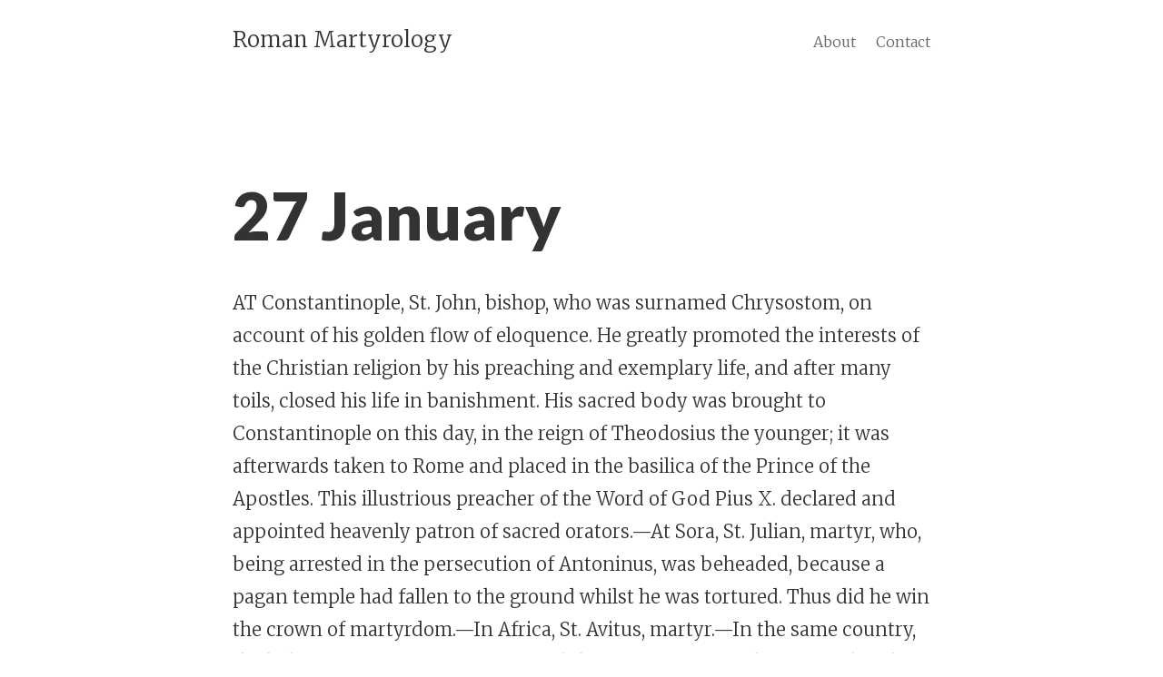

--- FILE ---
content_type: text/html; charset=utf-8
request_url: https://roman-martyrology.brandt.id.au/martyrs/01-27.html
body_size: 2099
content:
<!DOCTYPE html>
<html>
<head>
    <meta charset="utf-8">
    <meta http-equiv="X-UA-Compatible" content="IE=edge">
    <title>January 27 &#8211; Roman Martyrology</title>
    <meta name="viewport" content="width=device-width, initial-scale=1">
    <meta name="description" content="">
    <meta name="author" content="Veronica Brandt">
    <meta name="keywords" content="">
    <link rel="canonical" href="https://roman-martyrology.brandt.id.au/martyrs/01-27.html">

    <!-- Custom CSS -->
    <link rel="stylesheet" href="https://roman-martyrology.brandt.id.au/css/pixyll.css" type="text/css">

    <!-- Fonts -->
    <link href='//fonts.googleapis.com/css?family=Merriweather:900,900italic,300,300italic' rel='stylesheet' type='text/css'>
    <link href='//fonts.googleapis.com/css?family=Lato:900,300' rel='stylesheet' type='text/css'>
    


    <!-- Open Graph -->
    <!-- From: https://github.com/mmistakes/hpstr-jekyll-theme/blob/master/_includes/head.html -->
    <meta property="og:locale" content="en_US">
    <meta property="og:type" content="article">
    <meta property="og:title" content="January 27">
    <meta property="og:description" content="">
    <meta property="og:url" content="https://roman-martyrology.brandt.id.au/martyrs/01-27.html">
    <meta property="og:site_name" content="Roman Martyrology">

    <!-- Icons -->
    <link rel="apple-touch-icon" sizes="57x57" href="apple-touch-icon-57x57.png">
    <link rel="apple-touch-icon" sizes="114x114" href="apple-touch-icon-114x114.png">
    <link rel="apple-touch-icon" sizes="72x72" href="apple-touch-icon-72x72.png">
    <link rel="apple-touch-icon" sizes="144x144" href="apple-touch-icon-144x144.png">
    <link rel="apple-touch-icon" sizes="60x60" href="apple-touch-icon-60x60.png">
    <link rel="apple-touch-icon" sizes="120x120" href="apple-touch-icon-120x120.png">
    <link rel="apple-touch-icon" sizes="76x76" href="apple-touch-icon-76x76.png">
    <link rel="apple-touch-icon" sizes="152x152" href="apple-touch-icon-152x152.png">
    <link rel="apple-touch-icon" sizes="180x180" href="apple-touch-icon-180x180.png">
    <link rel="icon" type="image/png" href="favicon-192x192.png" sizes="192x192">
    <link rel="icon" type="image/png" href="favicon-160x160.png" sizes="160x160">
    <link rel="icon" type="image/png" href="favicon-96x96.png" sizes="96x96">
    <link rel="icon" type="image/png" href="favicon-16x16.png" sizes="16x16">
    <link rel="icon" type="image/png" href="favicon-32x32.png" sizes="32x32">
</head>

<body class="">
  <div class="site-wrap">
    <header class="site-header px2 px-responsive">
  <div class="mt2 wrap">
    <div class="measure">
      <a href="https://roman-martyrology.brandt.id.au" class="site-title">Roman Martyrology</a>
      <nav class="site-nav right">
        <a href="https://roman-martyrology.brandt.id.au/about/">About</a>
<a href="https://roman-martyrology.brandt.id.au/contact/">Contact</a>

      </nav>
      <div class="clearfix"></div>
      
    </div>
  </div>
</header>


    <div class="post p2 p-responsive wrap" role="main">
      <div class="measure">
        <h1>27 January</h1>


<p>
AT Constantinople, St. John, bishop, who was surnamed Chrysostom, 
on account of his golden flow of eloquence. He greatly promoted the 
interests of the Christian religion by his preaching and exemplary 
life, and after many toils, closed his life in banishment. His 
sacred body was brought to Constantinople on this day, in the reign 
of Theodosius the younger; it was afterwards taken to Rome and 
placed in the basilica of the Prince of the Apostles. This 
illustrious preacher of the Word of God Pius X. declared and 
appointed heavenly patron of sacred orators.&mdash;At Sora, St. 
Julian, martyr, who, being arrested in the persecution of Antoninus, 
was beheaded, because a pagan temple had fallen to the ground 
whilst he was tortured. Thus did he win the crown of martyrdom.&mdash;In 
Africa, St. Avitus, martyr.&mdash;In the same country, the holy 
martyrs, Datius, Reatrus, and their companions, who suffered in 
the persecution of the Vandals.&mdash;Also, the holy martyrs 
Dativus, Julian, Vincent, and twenty-seven others.&mdash; At Rome, 
St. Vitalian, pope.&mdash;At Le Mans, the demise of St. Julian, 
the first bishop of that city, who was sent thither by St. 
Peter to preach the Gospel.&mdash;In the monastery of Bobacum, St. 
Maur, abbot.&mdash;At Brixen, St. Angela Merici, virgin, foundress 
of the Order of the Nuns of St. Ursula, whose principal aim is to 
direct young girls in the ways of the Lord. By an indult of 
Pius VII. her feast is celebrated on the 31st of May.    

</p>
<p>And elsewhere many other holy martyrs, confessors and holy virgins.</p>
<p>Thanks be to God.</p>
<p>
<a href="http://gitlab.com/veromary/roman-martyrology/edit/gh-pages/_includes/martyr/0127.txt">Help fix typos, scannos, oddos</a>
</p>



     

<div class="pagination clearfix mb1 mt4">
  <div class="left">
    
       <a class="pagination-item" href="https://roman-martyrology.brandt.id.au/martyrs/01-26.html">Previous: January 26</a>
    
  </div>
  <div class="right">
    
      <a class="pagination-item" href="https://roman-martyrology.brandt.id.au/martyrs/01-28.html">Next: January 28</a>
    
  </div>
</div>


      </div>
    </div>
  </div>

  <footer class="footer">
  <div class="p2 wrap">
    <div class="measure mt1 center">
      <small>
	      Veronica Brandt 2016 (<a href="http://www.brandt.id.au">www.brandt.id.au</a>)<br />
        </> available on <a href="http://gitlab.com/veromary/roman-martyrology">Gitlab</a>
      </small>
    </div>
  </div>
</footer>



<script defer src="https://static.cloudflareinsights.com/beacon.min.js/vcd15cbe7772f49c399c6a5babf22c1241717689176015" integrity="sha512-ZpsOmlRQV6y907TI0dKBHq9Md29nnaEIPlkf84rnaERnq6zvWvPUqr2ft8M1aS28oN72PdrCzSjY4U6VaAw1EQ==" data-cf-beacon='{"version":"2024.11.0","token":"a87f1109ddfd4d1a83df4d4bbaaae9ff","r":1,"server_timing":{"name":{"cfCacheStatus":true,"cfEdge":true,"cfExtPri":true,"cfL4":true,"cfOrigin":true,"cfSpeedBrain":true},"location_startswith":null}}' crossorigin="anonymous"></script>
</body>
</html>


--- FILE ---
content_type: text/css; charset=utf-8
request_url: https://roman-martyrology.brandt.id.au/css/pixyll.css
body_size: 4906
content:
@charset "UTF-8";
/*

  BASSCSS

  Next-level CSS toolkit - http://jxnblk.github.io/basscss

  Made with love by Jxnblk - ©2014 Brent Jackson
  MIT License http://opensource.org/licenses/MIT

*/
body, button, input, select, textarea, pre {
  margin: 0; }

h1, h2, h3, h4, h5, h6, p, dl, ol, ul {
  margin-top: 0;
  margin-bottom: 1rem; }

button, input, select, textarea {
  font-family: inherit;
  font-size: 100%; }

article, aside, details, figcaption, figure, footer, header, main, nav, section, summary {
  display: block; }

body {
  font-family: 'Helvetica Neue', Helvetica, sans-serif;
  line-height: 1.5rem;
  font-weight: 400; }

h1, .h1, .f1 {
  font-size: 2rem;
  line-height: 2.5rem; }

h2, .h2, .f2 {
  font-size: 1.5rem;
  line-height: 2rem; }

h3, .h3, .f3 {
  font-size: 1.25rem;
  line-height: 1.5rem; }

p, .p, .f4, h4, h5, h6, dl, ol, ul {
  font-size: 1.125rem;
  line-height: 1.5rem; }

small, .small, .f5 {
  font-size: .875rem;
  line-height: 1.5rem; }

@media screen and (min-width: 48em) {
  .h1 {
    font-size: 4rem;
    line-height: 5rem; }

  .h2 {
    font-size: 2rem;
    line-height: 2.5rem; }

  .h3 {
    font-size: 1.5rem;
    line-height: 2rem; }

  .p {
    font-size: 1.25rem;
    line-height: 2rem; }

  .small {
    font-size: 1rem; } }
@media screen and (min-width: 64em) {
  .h1 {
    font-size: 6rem;
    line-height: 8rem; }

  .h2 {
    font-size: 3rem;
    line-height: 3.5rem; } }
strong, .bold {
  font-weight: bold; }

.regular {
  font-weight: normal; }

.italic, .post-footer {
  font-style: italic; }

.caps {
  text-transform: uppercase;
  letter-spacing: .2em; }

.center {
  text-align: center; }

.right-align {
  text-align: right; }

.measure {
  max-width: 48rem; }

.measure-narrow {
  max-width: 32rem; }

.measure-wide {
  max-width: 60rem; }

.leading-1 {
  line-height: 1.5rem; }

.leading-2 {
  line-height: 2rem; }

.leading-3 {
  line-height: 3rem; }

.leading-4 {
  line-height: 4rem; }

.m0 {
  margin: 0; }

.mb0 {
  margin-bottom: 0; }

.m1 {
  margin: 1rem; }

.mt1 {
  margin-top: 1rem; }

.mr1 {
  margin-right: 1rem; }

.mb1 {
  margin-bottom: 1rem; }

.ml1 {
  margin-left: 1rem; }

.m2 {
  margin: 2rem; }

.mt2 {
  margin-top: 2rem; }

.mr2 {
  margin-right: 2rem; }

.mb2 {
  margin-bottom: 2rem; }

.ml2 {
  margin-left: 2rem; }

.m3 {
  margin: 3rem; }

.mt3 {
  margin-top: 3rem; }

.mr3 {
  margin-right: 3rem; }

.mb3 {
  margin-bottom: 3rem; }

.ml3 {
  margin-left: 3rem; }

.m4 {
  margin: 4rem; }

.mt4 {
  margin-top: 4rem; }

.mr4 {
  margin-right: 4rem; }

.mb4 {
  margin-bottom: 4rem; }

.ml4 {
  margin-left: 4rem; }

.wrap {
  margin-right: auto;
  margin-left: auto; }

.m-responsive {
  margin: 2rem; }

.mt-responsive {
  margin-top: 2rem; }

.mr-responsive {
  margin-right: 2rem; }

.mb-responsive {
  margin-bottom: 2rem; }

.ml-responsive {
  margin-left: 2rem; }

@media screen and (min-width: 48em) and (max-width: 64em) {
  .m-responsive {
    margin: 3rem; }

  .mt-responsive {
    margin-top: 3rem; }

  .mr-responsive {
    margin-right: 3rem; }

  .mb-responsive {
    margin-bottom: 3rem; }

  .ml-responsive {
    margin-left: 3rem; } }
@media screen and (min-width: 64em) {
  .m-responsive {
    margin: 4rem; }

  .mt-responsive {
    margin-top: 4rem; }

  .mr-responsive {
    margin-right: 4rem; }

  .mb-responsive {
    margin-bottom: 4rem; }

  .ml-responsive {
    margin-left: 4rem; } }
.p1 {
  padding: 1rem; }

.px1 {
  padding-right: 1rem;
  padding-left: 1rem; }

.py1 {
  padding-top: 1rem;
  padding-bottom: 1rem; }

.p2 {
  padding: 2rem; }

.px2 {
  padding-right: 2rem;
  padding-left: 2rem; }

.py2 {
  padding-top: 2rem;
  padding-bottom: 2rem; }

.p3 {
  padding: 3rem; }

.px3 {
  padding-right: 3rem;
  padding-left: 3rem; }

.py3 {
  padding-top: 3rem;
  padding-bottom: 3rem; }

.p4 {
  padding: 4rem; }

.px4 {
  padding-right: 4rem;
  padding-left: 4rem; }

.py4 {
  padding-top: 4rem;
  padding-bottom: 4rem; }

.p-responsive {
  padding: 1.5rem; }

.px-responsive {
  padding-right: 1.5rem;
  padding-left: 1.5rem; }

.py-responsive {
  padding-top: 1.5rem;
  padding-bottom: 1.5rem; }

@media screen and (min-width: 48em) and (max-width: 64em) {
  .p-responsive {
    padding: 3rem; }

  .px-responsive {
    padding-right: 3rem;
    padding-left: 3rem; }

  .py-responsive {
    padding-top: 3rem;
    padding-bottom: 3rem; } }
@media screen and (min-width: 64em) {
  .p-responsive {
    padding: 4rem; }

  .px-responsive {
    padding-right: 4rem;
    padding-left: 4rem; }

  .py-responsive {
    padding-top: 4rem;
    padding-bottom: 4rem; } }
.inline {
  display: inline; }

.block {
  display: block; }

.inline-block {
  display: inline-block; }

.oh {
  overflow: hidden; }

.left {
  float: left; }

.right {
  float: right; }

.clearfix:before, .clearfix:after {
  content: " ";
  display: table; }

.clearfix:after {
  clear: both; }

.fit {
  max-width: 100%; }

.full-width {
  width: 100%; }

.half-width {
  width: 50%; }

.mobile-show {
  display: none; }

@media screen and (max-width: 48em) {
  .mobile-show,
  .mobile-block {
    display: block; }

  .mobile-block {
    width: 100%; }

  .mobile-hide {
    display: none; }

  .mobile-center {
    text-align: center; } }
.button {
  font-family: inherit;
  font-weight: bold;
  text-decoration: none;
  cursor: pointer;
  border: none;
  -webkit-appearance: none;
  appearance: none;
  white-space: nowrap;
  display: inline-block;
  line-height: 2rem;
  height: auto;
  min-height: 2rem;
  padding: .5rem 1rem; }

.button-big {
  padding: 1rem 1.5rem; }

.button-small {
  padding: 0 1rem; }

.form {
  font-size: 1rem; }

.input {
  appearance: none;
  border-style: solid;
  border-width: 1px;
  -moz-box-sizing: border-box;
  box-sizing: border-box;
  max-width: 100%;
  height: 3rem;
  line-height: 2rem;
  padding: .5rem;
  border-radius: .25rem; }

.select {
  box-sizing: border-box;
  height: 3rem;
  margin-right: 0;
  margin-left: 0;
  border-radius: .25rem; }

.textarea {
  box-sizing: border-box;
  padding: 1rem;
  line-height: 1.5rem;
  border-radius: .25rem; }

.form-stacked label,
.form-stacked .input,
.form-stacked .select {
  display: block;
  width: 100%; }

.form-stacked .input,
.form-stacked .select,
.form-stacked .radio,
.form-stacked .checkbox {
  margin-bottom: 1rem; }

.list {
  padding-left: 2rem; }

.list-simple {
  list-style: none;
  padding-left: 0; }

.list-inline {
  list-style: none;
  padding-left: 0; }

.list-inline li {
  display: inline;
  white-space: nowrap; }

.relative {
  position: relative; }

.absolute {
  position: absolute; }

.fixed {
  position: fixed; }

.t0 {
  top: 0; }

.r0 {
  right: 0; }

.b0 {
  bottom: 0; }

.l0 {
  left: 0; }

.z1 {
  z-index: 1; }

.z2 {
  z-index: 2; }

.z3 {
  z-index: 3; }

.z4 {
  z-index: 4; }

.absolute-center {
  top: 0;
  right: 0;
  bottom: 0;
  left: 0;
  margin: auto;
  display: table; }

.white {
  color: #fff; }

.blue {
  color: #0096cc; }

.light-gray {
  color: #eeeeee; }

.mid-gray {
  color: #777777; }

.dark-gray {
  color: #333333; }

.red {
  color: #ff5522; }

.green {
  color: #00ff66; }

.orange {
  color: #ffcc22; }

.bg-white {
  background-color: #fff; }

.bg-blue {
  background-color: #0096cc; }

.bg-light-gray {
  background-color: #eeeeee; }

.bg-mid-gray {
  background-color: #777777; }

.bg-dark-gray {
  background-color: #333333; }

.bg-red {
  background-color: #ff5522; }

.bg-green {
  background-color: #00ff66; }

.bg-orange {
  background-color: #ffcc22; }

body {
  color: #333333;
  background-color: #fff; }

a {
  color: #0096cc;
  text-decoration: none; }

a:hover {
  color: #007199; }

.button {
  border-radius: .25rem;
  transition-duration: .2s;
  transition-timing-function: ease;
  transition-property: box-shadow , background-color; }

.button:focus {
  outline: none;
  box-shadow: 0 0 0 2px white, 0 0 1px 4px rgba(0, 150, 204, 0.5); }

.button-blue {
  color: #fff;
  background-color: #0096cc; }

.button-blue:hover {
  color: #fff;
  background-color: #004b66; }

.button-gray {
  color: #fff;
  background-color: #777777; }

.button-gray:hover {
  color: #fff;
  background-color: #444444; }

.form-light .input,
.form-light .textarea,
.form-light .select {
  transition: box-shadow .2s ease;
  border-color: #777777; }

.form-light .input:focus,
.form-light .textarea:focus,
.form-light .select:focus {
  outline: none;
  border-color: #0096cc;
  box-shadow: 0 0 0.125rem rgba(0, 150, 204, 0.5); }

.form-light .radio input,
.form-light .checkbox input {
  transition: box-shadow .2s ease; }

.form-light .radio input:focus,
.form-light .checkbox input:focus {
  outline: none;
  box-shadow: 0 0 0 2px white, 0 0 1px 4px rgba(0, 150, 204, 0.5); }

.form-light .radio input {
  border-radius: 50%; }

.border {
  border-style: solid;
  border-width: 1px; }

.border-top {
  border-top-style: solid;
  border-top-width: 1px; }

.border-light-gray {
  border-color: #eeeeee; }

.rounded {
  border-radius: .25rem; }

.transition-all {
  transition: all .2s ease; }

/*

  Pixyll

  A simple, beautiful theme for Jekyll that emphasizes content rather than
  aesthetic fluff.

  Best served with BASSCSS (http://jxnblk.github.io/basscss)

  Crafted with <3 by John Otander (@4lpine) - ©2015 John Otander
  MIT License http://opensource.org/licenses/MIT

*/
body {
  font-family: "Merriweather", "PT Serif", Georgia, "Times New Roman", serif; }

html, body {
  height: 100%; }

img {
  width: auto;
  max-width: 100%; }

.site-wrap {
  min-height: 100%;
  margin-bottom: -120px; }

.site-wrap:after {
  content: "";
  display: block; }

.footer, .site-wrap:after {
  height: 120px; }

body {
  font-size: 1.5rem;
  box-sizing: border-box;
  -moz-box-sizing: border-box;
  -webkit-box-sizing: border-box; }

.gist,
.gist .highlight .p {
  font-size: .75rem; }

.gist .lines {
  width: 100%; }

.site-header a {
  color: #333;
  font-weight: 300; }

.site-header nav a {
  font-size: 1rem;
  color: #666; }

.site-header nav a:hover {
  color: #444;
  opacity: 1;
  border-bottom: 2px solid #444; }

.site-nav a + a {
  margin-left: 1em; }

.site-nav {
  margin: 0;
  padding: 0; }

.site-header a:hover,
.posts .post a:hover .post-meta,
.posts .post a:hover .post-title,
.posts .post a:hover .post-summary {
  opacity: 0.88; }

/*
  Table styles copied from Bootstrap
  Copyright (c) 2013 Twitter, Inc
*/
table {
  width: 100%;
  max-width: 100%;
  margin-bottom: 1.5;
  font-size: 1.125rem; }
  table > thead > tr > th,
  table > thead > tr > td,
  table > tbody > tr > th,
  table > tbody > tr > td,
  table > tfoot > tr > th,
  table > tfoot > tr > td {
    padding: 12px;
    line-height: 1.2;
    vertical-align: top;
    border-top: 1px solid #333; }
  table > thead > tr > th {
    vertical-align: bottom;
    border-bottom: 2px solid #333; }
  table > caption + thead > tr:first-child > th,
  table > caption + thead > tr:first-child > td,
  table > colgroup + thead > tr:first-child > th,
  table > colgroup + thead > tr:first-child > td,
  table > thead:first-child > tr:first-child > th,
  table > thead:first-child > tr:first-child > td {
    border-top: 0; }
  table > tbody + tbody {
    border-top: 2px solid #333; }

.related-post-title {
  border-bottom: thin solid #f3f3f3; }

.posts {
  margin: 0; }

.posts .post {
  margin-bottom: 0.75em;
  padding-bottom: .375em;
  border-bottom: thin solid #f3f3f3; }

.posts .post:last-child {
  border-bottom: none;
  margin-bottom: .375em;
  padding-bottom: 0; }

.post-link .post-title {
  margin-top: 0;
  font-weight: 600;
  color: #333; }

.post-footer {
  margin-top: .75rem;
  text-align: center; }

.post-footer .avatar {
  margin: 2rem 0;
  width: 100px;
  border-radius: 50%; }

.pagination,
.button {
  font-size: 1rem;
  font-family: 'Lato', 'Helvetica Neue', Helvetica, sans-serif;
  font-weight: 300;
  text-align: center; }

.pagination a, .pagination .disabled {
  -webkit-transition: all 0.2s ease-in-out;
  -moz-transition: all 0.2s ease-in-out;
  transition: all 0.2s ease-in-out;
  background: #fafafa;
  border-radius: 0.1875em;
  border: 1px solid #f3f3f3;
  color: #333333;
  padding: 1em 1.5em; }

.pagination .disabled {
  opacity: 0.5; }

.pagination a:hover, .pagination a:focus {
  background: white;
  color: #477dca; }

.pagination a:active {
  background: #f7f7f7; }

.wrap .measure {
  margin: 0 auto; }

.meta,
.post-meta {
  width: auto;
  font-size: 1rem;
  font-weight: 300;
  margin: 0;
  padding: .25em 0;
  color: #7a7a7a;
  font-style: italic; }

.pagination .button {
  font-size: 1rem;
  font-weight: 300;
  letter-spacing: 1px; }

.button-disabled {
  opacity: 0.55;
  background-color: #999; }

.button-disabled:hover,
.button-disabled:active,
.button-disabled:focus {
  cursor: not-allowed;
  background-color: #999; }

form {
  font-family: 'Lato', 'Helvetica Neue', Helvetica, sans-serif;
  font-weight: 300;
  font-size: 1rem; }

textarea.input {
  height: 8em; }

p {
  font-weight: 300;
  line-height: 1.5;
  color: #333; }

abbr {
  border-bottom: 1px black dotted;
  cursor: help; }

pre, code {
  font-family: Menlo, Monaco, "Courier New", monospace; }

code {
  color: #7a7a7a; }

pre {
  padding: 1.125em;
  font-size: 1.125rem;
  line-height: 1.11;
  overflow-x: scroll;
  margin-bottom: 0.88em; }

.highlight .p {
  font-size: 1.125rem;
  line-height: 1; }

blockquote {
  padding: 1.33em;
  font-style: italic;
  border-left: 5px solid #7a7a7a; }

blockquote footer {
  font-size: .85rem;
  font-style: normal;
  background-color: #fff;
  color: #7a7a7a;
  border-color: transparent; }

h1,
.h1,
h2,
.h2,
h3,
.h3,
h4,
.h4,
h5,
.h5,
h6,
.h6 {
  font-family: "Lato", 'Helvetica Neue', Helvetica, sans-serif;
  font-weight: 900;
  line-height: 1.2;
  margin: 1em 0 0.5em; }

.social-icons {
  padding: 0.5em 0 0 0;
  font-size: 1.25rem;
  width: 100%; }

.social-icons a.fa {
  padding: 0.2em;
  opacity: 0.8;
  cursor: pointer; }

.social-icons a.fa:hover {
  opacity: 1; }

.social-icons iframe[title=Flattr] {
  position: relative;
  top: 0.1em; }

@media screen and (min-width: 48em) {
  .site-header .site-title {
    float: left; }

  .meta,
  .post-meta {
    margin: 0;
    padding: 0;
    font-size: 1.25rem; }

  .h1,
  h1 {
    font-size: 3.250rem; }

  .h2,
  h2 {
    font-size: 2.298rem; }

  .h3,
  h3 {
    font-size: 1.625rem; }

  .h4,
  h4 {
    font-size: 1.150rem; }

  .p,
  p,
  li {
    font-size: 1.25rem;
    line-height: 1.8; }

  .small {
    font-size: 1rem; }

  table {
    font-size: 1.25rem; }

  .post-link .post-title {
    margin-top: 0.5em; }

  .posts .post {
    margin-bottom: 1.333em;
    padding-bottom: 0.666em;
    border-bottom: thin solid #f3f3f3; }

  .posts .post:last-child {
    border-bottom: none;
    margin-bottom: .333em;
    padding-bottom: 0; } }
@media screen and (max-width: 48em) {
  blockquote {
    margin-left: 1rem;
    margin-right: 0;
    padding: 0.5em; }

  .h1,
  h1 {
    font-size: 2.827rem; }

  .h2,
  h2 {
    font-size: 1.999rem; }

  .h3,
  h3 {
    font-size: 1.413rem; }

  .h4,
  h4 {
    font-size: 1rem; }

  .site-header {
    text-align: center; }

  .site-header .site-title {
    float: center; }

  .site-header .site-nav {
    width: 100%;
    float: left;
    text-align: center;
    margin-top: 0.666em;
    margin-bottom: 1.333em; }

  .social-icons .left, .social-icons .right {
    text-align: center;
    float: none; } }
@media screen and (min-width: 64em) {
  .h1,
  h1 {
    font-size: 4.498rem; }

  .h2,
  h2 {
    font-size: 3.18rem; }

  .h3,
  h3 {
    font-size: 2.249rem; }

  .h4,
  h4 {
    font-size: 1.591rem; }

  .posts .post-meta {
    padding-bottom: .2em; }

  .post-link .post-title {
    margin-top: .125em; }

  .posts .post {
    margin-bottom: 2.666em;
    padding-bottom: 1.333em;
    border-bottom: thin solid #f3f3f3; }

  .posts .post:last-child {
    border-bottom: none;
    margin-bottom: .666em;
    padding-bottom: 0; } }
.share-page {
  font-size: 0.65em;
  padding: 2em 0 0 0; }

.share-page div {
  font-size: 1.3em; }

footer {
  border-top: thin solid #f3f3f3; }

footer,
footer .wrap {
  color: #7a7a7a;
  background-color: #fafafa;
  font-family: 'Lato', 'Helvetica Neue', Helvetica, sans-serif;
  font-weight: 300;
  clear: both; }

footer:after {
  content: "";
  display: block; }

/*!
Animate.css - http://daneden.me/animate
Licensed under the MIT license - http://opensource.org/licenses/MIT

Copyright (c) 2014 Daniel Eden
*/
.animated {
  -webkit-animation-duration: 1s;
  animation-duration: 1s;
  -webkit-animation-fill-mode: both;
  animation-fill-mode: both; }

.animated.infinite {
  -webkit-animation-iteration-count: infinite;
  animation-iteration-count: infinite; }

.animated.hinge {
  -webkit-animation-duration: 2s;
  animation-duration: 2s; }

@-webkit-keyframes fadeInDown {
  0% {
    opacity: 0;
    -webkit-transform: translateY(-20px);
    transform: translateY(-20px); }
  100% {
    opacity: 1;
    -webkit-transform: translateY(0);
    transform: translateY(0); } }
@keyframes fadeInDown {
  0% {
    opacity: 0;
    -webkit-transform: translateY(-20px) translate3d(0, 0, 0);
    -ms-transform: translateY(-20px) translate3d(0, 0, 0);
    transform: translateY(-20px) translate3d(0, 0, 0); }
  100% {
    opacity: 1;
    -webkit-transform: translateY(0) translate3d(0, 0, 0);
    -ms-transform: translateY(0) translate3d(0, 0, 0);
    transform: translateY(0) translate3d(0, 0, 0); } }
.fade-in-down {
  -webkit-animation-name: fadeInDown;
  animation-name: fadeInDown; }

/* Solarized Dark

For use with Jekyll and Pygments

http://ethanschoonover.com/solarized

SOLARIZED HEX      ROLE
--------- -------- ------------------------------------------
base03    #002b36  background
base01    #586e75  comments / secondary content
base1     #93a1a1  body text / default code / primary content
orange    #cb4b16  constants
red       #dc322f  regex, special keywords
blue      #268bd2  reserved keywords
cyan      #2aa198  strings, numbers
green     #859900  operators, other keywords
*/
.highlight,
.gist-syntax .highlight {
  background-color: #002b36;
  color: #93a1a1; }

.highlight .c,
.gist-syntax .highlight .c {
  color: #586e75; }

/* Comment */
.highlight .err,
.gist-syntax .highlight .err {
  color: #93a1a1; }

/* Error */
.highlight .g,
.gist-syntax .highlight .g {
  color: #93a1a1; }

/* Generic */
.highlight .k,
.gist-syntax .highlight .k {
  color: #859900; }

/* Keyword */
.highlight .l,
.gist-syntax .highlight .l {
  color: #93a1a1; }

/* Literal */
.highlight .n,
.gist-syntax .highlight .n {
  color: #93a1a1; }

/* Name */
.highlight .o,
.gist-syntax .highlight .o {
  color: #859900; }

/* Operator */
.highlight .x,
.gist-syntax .highlight .x {
  color: #cb4b16; }

/* Other */
.highlight .p,
.gist-syntax .highlight .p {
  color: #93a1a1; }

/* Punctuation */
.highlight .cm,
.gist-syntax .highlight .cm {
  color: #586e75; }

/* Comment.Multiline */
.highlight .cp,
.gist-syntax .highlight .cp {
  color: #859900; }

/* Comment.Preproc */
.highlight .c1,
.gist-syntax .highlight .c1 {
  color: #586e75; }

/* Comment.Single */
.highlight .cs,
.gist-syntax .highlight .cs {
  color: #859900; }

/* Comment.Special */
.highlight .gd,
.gist-syntax .highlight .gd {
  color: #2aa198; }

/* Generic.Deleted */
.highlight .ge,
.gist-syntax .highlight .ge {
  color: #93a1a1;
  font-style: italic; }

/* Generic.Emph */
.highlight .gr,
.gist-syntax .highlight .gr {
  color: #dc322f; }

/* Generic.Error */
.highlight .gh,
.gist-syntax .highlight .gh {
  color: #cb4b16; }

/* Generic.Heading */
.highlight .gi,
.gist-syntax .highlight .gi {
  color: #859900; }

/* Generic.Inserted */
.highlight .go,
.gist-syntax .highlight .go {
  color: #93a1a1; }

/* Generic.Output */
.highlight .gp,
.gist-syntax .highlight .gp {
  color: #93a1a1; }

/* Generic.Prompt */
.highlight .gs,
.gist-syntax .highlight .gs {
  color: #93a1a1;
  font-weight: bold; }

/* Generic.Strong */
.highlight .gu,
.gist-syntax .highlight .gu {
  color: #cb4b16; }

/* Generic.Subheading */
.highlight .gt,
.gist-syntax .highlight .gt {
  color: #93a1a1; }

/* Generic.Traceback */
.highlight .kc,
.gist-syntax .highlight .kc {
  color: #cb4b16; }

/* Keyword.Constant */
.highlight .kd,
.gist-syntax .highlight .kd {
  color: #268bd2; }

/* Keyword.Declaration */
.highlight .kn,
.gist-syntax .highlight .kn {
  color: #859900; }

/* Keyword.Namespace */
.highlight .kp,
.gist-syntax .highlight .kp {
  color: #859900; }

/* Keyword.Pseudo */
.highlight .kr,
.gist-syntax .highlight .kr {
  color: #268bd2; }

/* Keyword.Reserved */
.highlight .kt,
.gist-syntax .highlight .kt {
  color: #dc322f; }

/* Keyword.Type */
.highlight .ld,
.gist-syntax .highlight .ld {
  color: #93a1a1; }

/* Literal.Date */
.highlight .m,
.gist-syntax .highlight .m {
  color: #2aa198; }

/* Literal.Number */
.highlight .s,
.gist-syntax .highlight .s {
  color: #2aa198; }

/* Literal.String */
.highlight .na,
.gist-syntax .highlight .na {
  color: #93a1a1; }

/* Name.Attribute */
.highlight .nb,
.gist-syntax .highlight .nb {
  color: #B58900; }

/* Name.Builtin */
.highlight .nc,
.gist-syntax .highlight .nc {
  color: #268bd2; }

/* Name.Class */
.highlight .no,
.gist-syntax .highlight .no {
  color: #cb4b16; }

/* Name.Constant */
.highlight .nd,
.gist-syntax .highlight .nd {
  color: #268bd2; }

/* Name.Decorator */
.highlight .ni,
.gist-syntax .highlight .ni {
  color: #cb4b16; }

/* Name.Entity */
.highlight .ne,
.gist-syntax .highlight .ne {
  color: #cb4b16; }

/* Name.Exception */
.highlight .nf,
.gist-syntax .highlight .nf {
  color: #268bd2; }

/* Name.Function */
.highlight .nl,
.gist-syntax .highlight .nl {
  color: #93a1a1; }

/* Name.Label */
.highlight .nn,
.gist-syntax .highlight .nn {
  color: #93a1a1; }

/* Name.Namespace */
.highlight .nx,
.gist-syntax .highlight .nx {
  color: #93a1a1; }

/* Name.Other */
.highlight .py,
.gist-syntax .highlight .py {
  color: #93a1a1; }

/* Name.Property */
.highlight .nt,
.gist-syntax .highlight .nt {
  color: #268bd2; }

/* Name.Tag */
.highlight .nv,
.gist-syntax .highlight .nv {
  color: #268bd2; }

/* Name.Variable */
.highlight .ow,
.gist-syntax .highlight .ow {
  color: #859900; }

/* Operator.Word */
.highlight .w,
.gist-syntax .highlight .w {
  color: #93a1a1; }

/* Text.Whitespace */
.highlight .mf,
.gist-syntax .highlight .mf {
  color: #2aa198; }

/* Literal.Number.Float */
.highlight .mh,
.gist-syntax .highlight .mh {
  color: #2aa198; }

/* Literal.Number.Hex */
.highlight .mi,
.gist-syntax .highlight .mi {
  color: #2aa198; }

/* Literal.Number.Integer */
.highlight .mo,
.gist-syntax .highlight .mo {
  color: #2aa198; }

/* Literal.Number.Oct */
.highlight .sb,
.gist-syntax .highlight .sb {
  color: #586e75; }

/* Literal.String.Backtick */
.highlight .sc,
.gist-syntax .highlight .sc {
  color: #2aa198; }

/* Literal.String.Char */
.highlight .sd,
.gist-syntax .highlight .sd {
  color: #93a1a1; }

/* Literal.String.Doc */
.highlight .s2,
.gist-syntax .highlight .s2 {
  color: #2aa198; }

/* Literal.String.Double */
.highlight .se,
.gist-syntax .highlight .se {
  color: #cb4b16; }

/* Literal.String.Escape */
.highlight .sh,
.gist-syntax .highlight .sh {
  color: #93a1a1; }

/* Literal.String.Heredoc */
.highlight .si,
.gist-syntax .highlight .si {
  color: #2aa198; }

/* Literal.String.Interpol */
.highlight .sx,
.gist-syntax .highlight .sx {
  color: #2aa198; }

/* Literal.String.Other */
.highlight .sr,
.gist-syntax .highlight .sr {
  color: #dc322f; }

/* Literal.String.Regex */
.highlight .s1,
.gist-syntax .highlight .s1 {
  color: #2aa198; }

/* Literal.String.Single */
.highlight .ss,
.gist-syntax .highlight .ss {
  color: #2aa198; }

/* Literal.String.Symbol */
.highlight .bp,
.gist-syntax .highlight .bp {
  color: #268bd2; }

/* Name.Builtin.Pseudo */
.highlight .vc,
.gist-syntax .highlight .vc {
  color: #268bd2; }

/* Name.Variable.Class */
.highlight .vg,
.gist-syntax .highlight .vg {
  color: #268bd2; }

/* Name.Variable.Global */
.highlight .vi,
.gist-syntax .highlight .vi {
  color: #268bd2; }

/* Name.Variable.Instance */
.highlight .il,
.gist-syntax .highlight .il {
  color: #2aa198; }

/* Literal.Number.Integer.Long */
